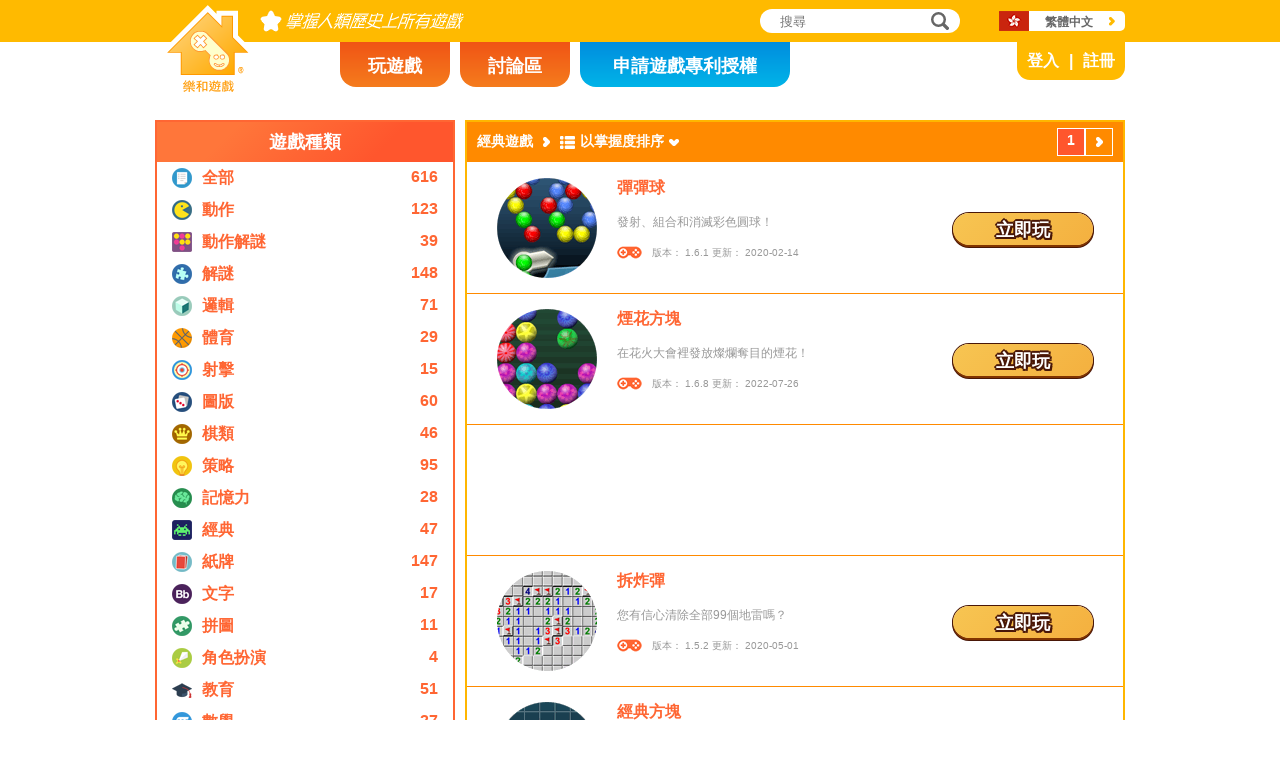

--- FILE ---
content_type: text/html; charset=utf8
request_url: https://www.novelgames.com/zh-HK/classic-games/sort-mastery-popularity/
body_size: 4539
content:
<!DOCTYPE html>
<html lang="zh-HK">
<head>
<meta charset="utf-8">
<meta name="robots" content="all" />
<title>經典遊戲 | 樂和遊戲</title>
<meta name="viewport" content="width=device-width, initial-scale=1" />
<meta property="og:title" content="經典遊戲 | 樂和遊戲" />
<meta property="og:type" content="website" />
<meta property="og:image" content="https://staticz.novelgames.com/style/default/logo.png" />
<meta property="og:url" content="https://www.novelgames.com/zh-HK/classic-games/sort-mastery-popularity/" />
<meta property="og:site_name" content="樂和遊戲" />
<meta property="og:description" content="快來玩我們的免費單人遊戲吧！種類包括動作、射擊、策略、解謎和更多。遊戲每月更新。" />
<meta property="fb:app_id" content="10365647342" />
<meta name="keywords" content="小型 flash 遊戲, flash 遊戲, 快閃遊戲, 小遊戲, 休閒遊戲, 小朋友遊戲, 小孩遊戲, 非暴力遊戲, online 遊戲, 線上遊戲, 免費遊戲, 電腦遊戲, 遊戲, 單人遊戲" />
<meta name="description" content="快來玩我們的免費單人遊戲吧！種類包括動作、射擊、策略、解謎和更多。遊戲每月更新。" />
<meta name="classification" content="Computer Multimedia" />
<meta name="rating" content="Safe For Kids" />
<meta name="copyright" content="2001 - 2026 Novel Games" />
<link rel="canonical" href="https://www.novelgames.com/zh-HK/classic-games/sort-mastery-popularity/"/>
<link rel="icon" type="image/vnd.microsoft.icon" sizes="64x64" href="/zh-HK/favicon.ico" />
<link rel="apple-touch-icon" type="image/png" sizes="180x180" href="/zh-HK/apple-touch-icon.png" />
<link rel="image_src" href="https://staticz.novelgames.com/style/default/logo.png" />
<link rel="stylesheet" media="(min-width:980px)" href="https://staticz.novelgames.com/style/default/common.25.css" type="text/css" />
<link rel="stylesheet" media="(min-width:980px)" href="https://staticz.novelgames.com/style/default/common_c.10.css" type="text/css" />
<link rel="stylesheet" media="(min-width:750px) and (max-width:979px)" href="https://staticz.novelgames.com/style/default/common750.9.css" type="text/css" />
<link rel="stylesheet" media="(min-width:750px) and (max-width:979px)" href="https://staticz.novelgames.com/style/default/common750_c.css" type="text/css" />
<link rel="stylesheet" media="(max-width:749px)" href="https://staticz.novelgames.com/style/default/common320.8.css" type="text/css" />
<link rel="stylesheet" media="(max-width:749px)" href="https://staticz.novelgames.com/style/default/common320_c.css" type="text/css" />
<link rel="stylesheet" media="(min-width:980px)" href="https://staticz.novelgames.com/style/default/categories.5.css" type="text/css" />
<link rel="stylesheet" media="(min-width:980px)" href="https://staticz.novelgames.com/style/default/gamelist.20.css" type="text/css" />
<link rel="stylesheet" media="(min-width:750px) and (max-width:979px)" href="https://staticz.novelgames.com/style/default/categories.5.css" type="text/css" />
<link rel="stylesheet" media="(min-width:750px) and (max-width:979px)" href="https://staticz.novelgames.com/style/default/gamelist750.8.css" type="text/css" />
<link rel="stylesheet" media="(max-width:749px)" href="https://staticz.novelgames.com/style/default/categories.5.css" type="text/css" />
<link rel="stylesheet" media="(max-width:749px)" href="https://staticz.novelgames.com/style/default/gamelist320.9.css" type="text/css" />
<link rel="alternate" type="application/rss+xml" title="掌握人類歷史上所有遊戲 | 樂和遊戲" href="https://www.novelgames.com/zh-HK/rss/" />
<link rel="alternate" hreflang="en" href="https://www.novelgames.com/en/classic-games/sort-mastery-popularity/" />
<link rel="alternate" hreflang="zh-HK" href="https://www.novelgames.com/zh-HK/classic-games/sort-mastery-popularity/" />
<link rel="alternate" hreflang="zh-TW" href="https://www.novelgames.com/zh-HK/classic-games/sort-mastery-popularity/" />
<link rel="alternate" hreflang="zh-MO" href="https://www.novelgames.com/zh-HK/classic-games/sort-mastery-popularity/" />
<link rel="alternate" hreflang="zh" href="https://www.novelgames.com/zh/classic-games/sort-mastery-popularity/" />
<link rel="alternate" hreflang="es" href="https://www.novelgames.com/es/classic-games/sort-mastery-popularity/" />
<link rel="alternate" hreflang="ja" href="https://www.novelgames.com/ja/classic-games/sort-mastery-popularity/" />
<link rel="alternate" hreflang="pt" href="https://www.novelgames.com/pt/classic-games/sort-mastery-popularity/" />
<link rel="alternate" hreflang="de" href="https://www.novelgames.com/de/classic-games/sort-mastery-popularity/" />
<link rel="alternate" hreflang="ar" href="https://www.novelgames.com/ar/classic-games/sort-mastery-popularity/" />
<link rel="alternate" hreflang="fr" href="https://www.novelgames.com/fr/classic-games/sort-mastery-popularity/" />
<link rel="alternate" hreflang="ru" href="https://www.novelgames.com/ru/classic-games/sort-mastery-popularity/" />
<link rel="alternate" hreflang="ko" href="https://www.novelgames.com/ko/classic-games/sort-mastery-popularity/" />
<link rel="alternate" hreflang="hi" href="https://www.novelgames.com/hi/classic-games/sort-mastery-popularity/" />
<script type="application/ld+json">
{
	"@context" : "http://schema.org",
	"@type" : "Organization",
	"url" : "https://www.novelgames.com",
	"logo" : "https://staticz.novelgames.com/logo.png",
	"contactPoint" : [{
		"@type" : "ContactPoint",
		"telephone" : "+852 27860761",
		"contactType" : "customer service"
	}],
	"sameAs" : [
		"https://www.facebook.com/novelgames",
		"https://www.instagram.com/novel_games",
		"https://twitter.com/Novel_Games",
		"https://www.linkedin.com/company/novel-games-limited"
	]
}
</script>
<script type="application/ld+json">
{
	"@context" : "http://schema.org",
	"@type" : "WebSite",
	"url" : "https://www.novelgames.com",
	"name" : "樂和遊戲",
	"potentialAction": {
		"@type": "SearchAction",
		"target": "https://www.novelgames.com/search/?s={search_term_string}",
		"query-input": "required name=search_term_string"
	}
}
</script>
<script type="application/ld+json">
{
	"@context" : "http://schema.org",
	"@type" : "BreadcrumbList",
	"itemListElement" : [
		{
			"@type" : "ListItem",
			"position" : 1,
			"item" : {
				"@id" : "https://www.novelgames.com",
				"name" : "樂和遊戲"
			}
		}
		,{
			"@type" : "ListItem",
			"position" : 2,
			"item" : {
				"@id" : "https://www.novelgames.com/zh-HK/games/",
				"name" : "\u5168\u90e8\u904a\u6232"			}
		}
		,{
			"@type" : "ListItem",
			"position" : 3,
			"item" : {
				"@id" : "https://www.novelgames.com/zh-HK/classic-games/sort-mastery-popularity/",
				"name" : "\u7d93\u5178\u904a\u6232"			}
		}
	]
}
</script>
<script type="text/JavaScript" src="https://et.novelgames.com/ads.js?adTagUrl=" defer></script>
<script type="text/JavaScript" src="https://et.novelgames.com/displayEt.js" data-language="zh-HK"  defer></script>
<script type="text/JavaScript" src="/zh-HK/javascript/common.js" defer></script>
<script type="text/JavaScript" src="/zh-HK/javascript/gamelist.js" defer></script>
<script type="text/JavaScript" src="/zh-HK/javascript/gameindexpage.js" defer></script>
<!-- Global site tag (gtag.js) - Google Analytics -->
<script async src="https://www.googletagmanager.com/gtag/js?id=G-ZVEKDV2CF7"></script>
<script>
	window.dataLayer = window.dataLayer || [];
	function gtag(){dataLayer.push(arguments);}
	gtag('js', new Date());

	gtag('config', 'G-ZVEKDV2CF7');
</script>
</head>
<body>
<header id="commonHeader">
	<a id="commonLogo" href="https://www.novelgames.com/zh-HK/" title="樂和遊戲">樂和遊戲</a>
	<div id="commonTagLine">掌握人類歷史上所有遊戲</div>
	<search>
		<input id="commonSearchInput" type="search" placeholder="搜尋"/>
		<a id="commonSearchButton" href="https://www.novelgames.com/zh-HK/search/" title="搜尋">搜尋</a>
	</search>
	<nav>
		<a id="commonTabGames" href="https://www.novelgames.com/zh-HK/games/" title="玩遊戲">玩遊戲</a>
		<a id="commonTabForums" href="https://www.novelgames.com/zh-HK/forums/" title="討論區">討論區</a>
		<a id="commonTabLicense" href="https://license.novelgames.com/" title="申請遊戲專利授權">申請遊戲專利授權</a>
	</nav>
	<div id="commonNotLoggedIn">
		<a id="commonLoginButton" href="https://account.novelgames.com/zh-HK/?redirect=https%3A%2F%2Fwww.novelgames.com%2Fzh-HK%2Fclassic-games%2Fsort-mastery-popularity%2F" title="登入">登入</a>
		<a id="commonRegisterButton" href="https://account.novelgames.com/zh-HK/register/?redirect=https%3A%2F%2Fwww.novelgames.com%2Fzh-HK%2Fclassic-games%2Fsort-mastery-popularity%2F" title="註冊">註冊</a>
	</div>
	<div id="commonLoggedIn">
		<a id="commonLoggedInPicture"></a>
		<a id="commonLoggedInName">Name</a>
		<div id="commonLoggedInStars">0 / 2735</div>
		<div id="commonLoggedInCoins">0</div>
		<a id="commonLoggedInNotificationsIcon" title="Notifications">通知</a>
		<div id="commonLoggedInNotificationsCount">99</div>
	</div>
	<div id="commonAccountPopup">
		<h2>你的戶口</h2>
		<a id="commonAccountSettingsButton" href="https://account.novelgames.com/zh-HK/?redirect=https%3A%2F%2Fwww.novelgames.com%2Fzh-HK%2Fclassic-games%2Fsort-mastery-popularity%2F">設定</a>
		<a id="commonAccountLogoutButton" href="https://account.novelgames.com/zh-HK/members/logout.php">登出</a>
		<div id="commonAccountLoadingIcon"></div>
	</div>
	<div id="commonNotificationsPopup">
		<h2>通知</h2>
		<div id="commonNotificationsNone">你沒有新的通知。</div>
		<div id="commonNotificationsList"></div>
	</div>
	<button type="button" id="commonLanguage" title="繁體中文">繁體中文</button>
	<div id="commonLanguagePopup">
		<h2>語言</h2>
		<a id="commonLanguageLink_e" href="https://www.novelgames.com/en/classic-games/sort-mastery-popularity/" title="English">English</a>
		<a id="commonLanguageLink_sc" href="https://www.novelgames.com/zh/classic-games/sort-mastery-popularity/" title="简体中文">简体中文</a>
		<a id="commonLanguageLink_s" href="https://www.novelgames.com/es/classic-games/sort-mastery-popularity/" title="Español">Español</a>
		<a id="commonLanguageLink_j" href="https://www.novelgames.com/ja/classic-games/sort-mastery-popularity/" title="日本語">日本語</a>
		<a id="commonLanguageLink_p" href="https://www.novelgames.com/pt/classic-games/sort-mastery-popularity/" title="Português">Português</a>
		<a id="commonLanguageLink_g" href="https://www.novelgames.com/de/classic-games/sort-mastery-popularity/" title="Deutsch">Deutsch</a>
		<a id="commonLanguageLink_a" href="https://www.novelgames.com/ar/classic-games/sort-mastery-popularity/" title="العربية">العربية</a>
		<a id="commonLanguageLink_f" href="https://www.novelgames.com/fr/classic-games/sort-mastery-popularity/" title="français">français</a>
		<a id="commonLanguageLink_r" href="https://www.novelgames.com/ru/classic-games/sort-mastery-popularity/" title="Русский">Русский</a>
		<a id="commonLanguageLink_k" href="https://www.novelgames.com/ko/classic-games/sort-mastery-popularity/" title="한국어">한국어</a>
		<a id="commonLanguageLink_i" href="https://www.novelgames.com/hi/classic-games/sort-mastery-popularity/" title="भारतीय">भारतीय</a>
	</div>
	<a id="commonMenuButton" title="功能表">功能表</a>
</header>
<main id="commonMain"><div id="gamelist">
	<section id="gamelistCategories">
		<h2>遊戲種類</h2>
		<nav id="gamelistCategoriesContent">
			<a class="gamelistCategory categoriesIconAll" href="/zh-HK/games/sort-mastery-popularity/" title="全部遊戲">
				<div class="gamelistCategoryName">全部</div>
				<div class="gamelistCategoryCount">616</div>
			</a>
			<a class="gamelistCategory categoriesIcon-action" href="/zh-HK/action-games/sort-mastery-popularity/" title="動作遊戲">
				<div class="gamelistCategoryName">動作</div>
				<div class="gamelistCategoryCount">123</div>
			</a>
			<a class="gamelistCategory categoriesIcon-action-puzzle" href="/zh-HK/action-puzzle-games/sort-mastery-popularity/" title="動作解謎遊戲">
				<div class="gamelistCategoryName">動作解謎</div>
				<div class="gamelistCategoryCount">39</div>
			</a>
			<a class="gamelistCategory categoriesIcon-puzzle" href="/zh-HK/puzzle-games/sort-mastery-popularity/" title="解謎遊戲">
				<div class="gamelistCategoryName">解謎</div>
				<div class="gamelistCategoryCount">148</div>
			</a>
			<a class="gamelistCategory categoriesIcon-logic" href="/zh-HK/logic-games/sort-mastery-popularity/" title="邏輯遊戲">
				<div class="gamelistCategoryName">邏輯</div>
				<div class="gamelistCategoryCount">71</div>
			</a>
			<a class="gamelistCategory categoriesIcon-sports" href="/zh-HK/sports-games/sort-mastery-popularity/" title="體育遊戲">
				<div class="gamelistCategoryName">體育</div>
				<div class="gamelistCategoryCount">29</div>
			</a>
			<a class="gamelistCategory categoriesIcon-shooting" href="/zh-HK/shooting-games/sort-mastery-popularity/" title="射擊遊戲">
				<div class="gamelistCategoryName">射擊</div>
				<div class="gamelistCategoryCount">15</div>
			</a>
			<a class="gamelistCategory categoriesIcon-board" href="/zh-HK/board-games/sort-mastery-popularity/" title="圖版遊戲">
				<div class="gamelistCategoryName">圖版</div>
				<div class="gamelistCategoryCount">60</div>
			</a>
			<a class="gamelistCategory categoriesIcon-abstract-strategy" href="/zh-HK/abstract-strategy-games/sort-mastery-popularity/" title="棋類遊戲">
				<div class="gamelistCategoryName">棋類</div>
				<div class="gamelistCategoryCount">46</div>
			</a>
			<a class="gamelistCategory categoriesIcon-strategy" href="/zh-HK/strategy-games/sort-mastery-popularity/" title="策略遊戲">
				<div class="gamelistCategoryName">策略</div>
				<div class="gamelistCategoryCount">95</div>
			</a>
			<a class="gamelistCategory categoriesIcon-memory" href="/zh-HK/memory-games/sort-mastery-popularity/" title="記憶力遊戲">
				<div class="gamelistCategoryName">記憶力</div>
				<div class="gamelistCategoryCount">28</div>
			</a>
			<a class="gamelistCategory categoriesIcon-classic" href="/zh-HK/classic-games/sort-mastery-popularity/" title="經典遊戲">
				<div class="gamelistCategoryName">經典</div>
				<div class="gamelistCategoryCount">47</div>
			</a>
			<a class="gamelistCategory categoriesIcon-card" href="/zh-HK/card-games/sort-mastery-popularity/" title="紙牌遊戲">
				<div class="gamelistCategoryName">紙牌</div>
				<div class="gamelistCategoryCount">147</div>
			</a>
			<a class="gamelistCategory categoriesIcon-word" href="/zh-HK/word-games/sort-mastery-popularity/" title="文字遊戲">
				<div class="gamelistCategoryName">文字</div>
				<div class="gamelistCategoryCount">17</div>
			</a>
			<a class="gamelistCategory categoriesIcon-picture-puzzle" href="/zh-HK/picture-puzzle-games/sort-mastery-popularity/" title="拼圖遊戲">
				<div class="gamelistCategoryName">拼圖</div>
				<div class="gamelistCategoryCount">11</div>
			</a>
			<a class="gamelistCategory categoriesIcon-role-playing" href="/zh-HK/role-playing-games/sort-mastery-popularity/" title="角色扮演遊戲">
				<div class="gamelistCategoryName">角色扮演</div>
				<div class="gamelistCategoryCount">4</div>
			</a>
			<a class="gamelistCategory categoriesIcon-educational" href="/zh-HK/educational-games/sort-mastery-popularity/" title="教育遊戲">
				<div class="gamelistCategoryName">教育</div>
				<div class="gamelistCategoryCount">51</div>
			</a>
			<a class="gamelistCategory categoriesIcon-math" href="/zh-HK/math-games/sort-mastery-popularity/" title="數學遊戲">
				<div class="gamelistCategoryName">數學</div>
				<div class="gamelistCategoryCount">27</div>
			</a>
			<a class="gamelistCategory categoriesIcon-music" href="/zh-HK/music-games/sort-mastery-popularity/" title="音樂遊戲">
				<div class="gamelistCategoryName">音樂</div>
				<div class="gamelistCategoryCount">3</div>
			</a>
			<a class="gamelistCategory categoriesIcon-design" href="/zh-HK/design-games/sort-mastery-popularity/" title="設計遊戲">
				<div class="gamelistCategoryName">設計</div>
				<div class="gamelistCategoryCount">3</div>
			</a>
			<a class="gamelistCategory categoriesIcon-maze" href="/zh-HK/maze-games/sort-mastery-popularity/" title="謎宮遊戲">
				<div class="gamelistCategoryName">謎宮</div>
				<div class="gamelistCategoryCount">8</div>
			</a>
			<a class="gamelistCategory categoriesIcon-eyesight" href="/zh-HK/eyesight-games/sort-mastery-popularity/" title="眼力遊戲">
				<div class="gamelistCategoryName">眼力</div>
				<div class="gamelistCategoryCount">10</div>
			</a>
			<a class="gamelistCategory categoriesIcon-sudoku" href="/zh-HK/sudoku-games/sort-mastery-popularity/" title="數獨遊戲">
				<div class="gamelistCategoryName">數獨</div>
				<div class="gamelistCategoryCount">15</div>
			</a>
			<a class="gamelistCategory categoriesIcon-quiz" href="/zh-HK/quiz-games/sort-mastery-popularity/" title="問答遊戲">
				<div class="gamelistCategoryName">問答</div>
				<div class="gamelistCategoryCount">7</div>
			</a>
			<a class="gamelistCategory categoriesIcon-typing" href="/zh-HK/typing-games/sort-mastery-popularity/" title="打字遊戲">
				<div class="gamelistCategoryName">打字</div>
				<div class="gamelistCategoryCount">4</div>
			</a>
			<a class="gamelistCategory categoriesIcon-driving" href="/zh-HK/driving-games/sort-mastery-popularity/" title="駕駛遊戲">
				<div class="gamelistCategoryName">駕駛</div>
				<div class="gamelistCategoryCount">6</div>
			</a>
			<a class="gamelistCategory categoriesIcon-casino" href="/zh-HK/casino-games/sort-mastery-popularity/" title="賭博遊戲">
				<div class="gamelistCategoryName">賭博</div>
				<div class="gamelistCategoryCount">4</div>
			</a>
			<a class="gamelistCategory categoriesIconSpGames" href="/zh-HK/single-player-games/sort-mastery-popularity/" title="單人遊戲">
				<div class="gamelistCategoryName">單人</div>
				<div class="gamelistCategoryCount">547</div>
			</a>
			<a class="gamelistCategory categoriesIconMpGames" href="/zh-HK/multi-player-games/sort-mastery-popularity/" title="多人遊戲">
				<div class="gamelistCategoryName">多人</div>
				<div class="gamelistCategoryCount">69</div>
			</a>
		</nav>
	</section>
	<span class="commonEt gamelistEtBottomLeftHolder" data-et-slot-name="gameListBottomLeft"></span>
	<ins class="commonEt gamelistEtBottomLeft750Holder" data-et-slot-name="gameListBottomLeft750"></ins>
	<div id="gamelistGames">
		<h2>經典遊戲</h2>
		<a id="gamelistSort">以掌握度排序</a>
		<div id="gamelistSortPopup">
			<a href="https://www.novelgames.com/zh-HK/classic-games/">以日期排序</a>
			<a href="https://www.novelgames.com/zh-HK/classic-games/sort-popularity/">以受歡迎程度排序</a>
			<a href="https://www.novelgames.com/zh-HK/classic-games/sort-name/">以名字排序</a>
			<div class="gamelistSortPopup_selected">以掌握度排序</div>
			<a href="https://www.novelgames.com/zh-HK/classic-games/sort-mastered/">以最多人掌握排序</a>
		</div>
		<div id="gamelistPagesTop">
			<a class="commonPreviousPageNoText" href="https://www.novelgames.com/zh-HK/classic-games/sort-mastery-popularity/" title="上一頁"  style="display:none">上一頁</a>
				<div class="commonPage_active">1</div>
				<a class="commonNextPageNoText" href="https://www.novelgames.com/zh-HK/classic-games/sort-mastery-popularity/page-2/" title="下一頁" >下一頁</a>
		</div>
			<div id="gamelistGamesContents">
				<section class="gamelistGame commonTemplate">
					<a class="gamelistGameIcon" href="" title=""><img src="" width="100" height="100" alt="" /></a>
					<h2 class="gamelistGameName"><a href="" title=""></a></h2>
					<div class="gamelistGameDescriptions"></div>
					<div id="commonGameVersion_" class="commonGameVersion">版本： #[VERSION] 更新： #[DATE]</div>
					<div id="commonMasteryLevel_" class="commonMasteryLevel">你的掌握度:</div>
					<div id="commonOnlinePlayersText_" class="commonOnlinePlayersText">在線玩家： ?</div>
					<a class="commonPlayNowButton" href="" title="立即玩">立即玩</a>
					<div class="commonNewIcon">全新</div>
					<div class="commonUpdatedIcon">新版</div>
				</section>
				<div class="commonEt gamelistGame commonTemplate gamelistEtInFeed" data-et-slot-name="gameListInFeed"></div>
				<div class="commonEt gamelistGame commonTemplate gamelistEtInFeed750" data-et-slot-name="gameListInFeed750"></div>
				<div class="commonEt gamelistGame commonTemplate gamelistEtInFeed320" data-et-slot-name="gameListInFeed320"></div>
		</div>
		<div id="gamelistLoading" style="display:block"></div>
		<div id="gamelistBottom">
		<div id="gamelistPagesBottom">
			<a class="commonPreviousPage" href="https://www.novelgames.com/zh-HK/classic-games/sort-mastery-popularity/" title="上一頁"  style="display:none">上一頁</a>
				<div class="commonPage_active">1</div>
				<a class="commonPage" href="https://www.novelgames.com/zh-HK/classic-games/sort-mastery-popularity/page-2/" title="2">2</a>
				<a class="commonPage" href="https://www.novelgames.com/zh-HK/classic-games/sort-mastery-popularity/page-3/" title="3">3</a>
				<div class="commonPage_dots">...</div>
				<a class="commonPage" href="https://www.novelgames.com/zh-HK/classic-games/sort-mastery-popularity/page-6/" title="6">6</a>
				<a class="commonPage commonTemplate" href="https://www.novelgames.com/zh-HK/classic-games/sort-mastery-popularity/page-99/" title="99">99</a>
				<div class="commonPage_active commonTemplate">99</div>
				<div class="commonPage_dots commonTemplate">...</div>
				<a class="commonNextPage" href="https://www.novelgames.com/zh-HK/classic-games/sort-mastery-popularity/page-2/" title="下一頁" >下一頁</a>
		</div>
			</div>
	</div></div>
</main>
<footer id="commonFooter">
	<a id="commonFooterFacebookIcon" href="https://www.facebook.com/novelgames" title="Facebook">Facebook</a>
	<a id="commonFooterInstagramIcon" href="https://www.instagram.com/novel_games" title="Instagram">Instagram</a>
	<a id="commonFooterTwitterIcon" href="https://twitter.com/Novel_Games" title="Twitter">Twitter</a>
	<a id="commonFooterLinkedInIcon" href="https://www.linkedin.com/company/novel-games-limited" title="LinkedIn">LinkedIn</a>
	<a id="commonFooterRSSIcon" href="https://www.novelgames.com/zh-HK/rss/" title="RSS">RSS</a>

	<nav id="commonFooterLinks">
		<a href="https://www.novelgames.com/zh-HK/suggestagame/" >遊戲提議</a><a
		href="https://www.novelgames.com/zh-HK/contactus/">聯絡我們</a><a
		href="https://www.novelgames.com/zh-HK/adreports/" >檢舉不當廣告</a><a
		href="https://www.novelgames.com/zh-HK/sitemap/">網站地圖</a><a
		href="https://www.novelgames.com/zh-HK/pressreleases/">新聞稿</a><a
		href="https://www.novelgames.com/zh-HK/aboutus/" >關於我們</a><a
		href="https://www.novelgames.com/zh-HK/career/" >就業機會</a><a
		href="https://www.novelgames.com/zh-HK/privacystatement/">私隱政策</a>
	</nav>
	
	<div id="commonCopyright">版權所有 &copy; 2001 - 2026 樂和遊戲有限公司。保留所有權利。</div>
	<div id="commonTrademark">所有提及到的商標均由它們的持有人擁有。</div>
</footer>
</body>
</html>

--- FILE ---
content_type: text/html; charset=utf-8
request_url: https://www.google.com/recaptcha/api2/aframe
body_size: 270
content:
<!DOCTYPE HTML><html><head><meta http-equiv="content-type" content="text/html; charset=UTF-8"></head><body><script nonce="nxMEw-CTFBzaZZWl4qICKQ">/** Anti-fraud and anti-abuse applications only. See google.com/recaptcha */ try{var clients={'sodar':'https://pagead2.googlesyndication.com/pagead/sodar?'};window.addEventListener("message",function(a){try{if(a.source===window.parent){var b=JSON.parse(a.data);var c=clients[b['id']];if(c){var d=document.createElement('img');d.src=c+b['params']+'&rc='+(localStorage.getItem("rc::a")?sessionStorage.getItem("rc::b"):"");window.document.body.appendChild(d);sessionStorage.setItem("rc::e",parseInt(sessionStorage.getItem("rc::e")||0)+1);localStorage.setItem("rc::h",'1768604831648');}}}catch(b){}});window.parent.postMessage("_grecaptcha_ready", "*");}catch(b){}</script></body></html>

--- FILE ---
content_type: text/css;charset=UTF-8
request_url: https://staticz.novelgames.com/style/default/common.25.css
body_size: 3699
content:
html {
	width:100%;
	height:100%;
}
body {
	width:100%;
	height:100%;
	margin:0px;
	font-family: "Open Sans", "Arial", "Helvetica", "sans-serif";
	font-size: 12px;
	color: #999999;
	background: #FFFFFF;
}
a {
	color:#FF6633;
	text-decoration:none;
}
a:hover {
	text-decoration:underline;
}

.commonPlayNowButton {
	display:block;
	font-size:18px;
	font-weight:bold;
	color:white;
	text-shadow:
		-1.5px -1.5px 0px #491708, 
		0px -2px 0px #491708, 
		1.5px -1.5px 0px #491708, 
		2px 0px 0px #491708, 
		1.5px 1.5px 0px #491708, 
		0px 2px 0px #491708, 
		-1.5px 1.5px 0px #491708,
		-2px 0px 0px #491708;
	text-align:center;
	width:140px;
	height:27px;
	padding-top:5px;
	background:linear-gradient(135deg, #F7C552, #F4B03F);
	border-radius:16px;
	box-shadow:0px 2px 0px #813400, 0px 0px 0px 1px #491708, 0px 2px 0px 1px #491708;
}
.commonPlayNowButton:hover {
	text-decoration:none;
}

.commonNewIcon,
.commonUpdatedIcon {
	display:inline-block;
	height:16px;
	padding:1px 5px;
	font-size:12px;
	font-weight:bold;
	color:white;
	border-radius:4px;
}
.commonNewIcon {
	background-color:#ff5b28;
}
.commonUpdatedIcon {
	background-color:#3FD60B;
}

.commonPreviousPage,
.commonNextPage,
.commonPreviousPageNoText,
.commonNextPageNoText,
.commonPage,
.commonPage_dots,
.commonPage_active {
	display:table-cell;
	text-align:center;
	vertical-align:middle;
	font-size:14px;
	font-weight:bold;
	color:#FFFFFF;
	padding:3px;
	min-width:20px;
	height:20px;
	border:1px solid white;
}
.commonPage_active {
	background-color:#FF562D;
}
.commonPreviousPage:hover,
.commonNextPage:hover,
.commonPreviousPageNoText:hover,
.commonNextPageNoText:hover,
.commonPage:hover {
	background-color:#FFC000;
	text-decoration:none;
}
.commonPreviousPage,
.commonPreviousPageNoText {
	padding:3px 10px 3px 22px;
	background-image:url([data-uri]);
	background-repeat:no-repeat;
	background-position:10px center;
}
.commonNextPage,
.commonNextPageNoText {
	padding:3px 22px 3px 10px;
	background-image:url([data-uri]);
	background-repeat:no-repeat;
	background-position:right 10px center;
}
.commonPreviousPageNoText,
.commonNextPageNoText {
	padding:3px;
	width:20px;
	max-width:20px;
	background-position:center;
	overflow:hidden;
	color:rgba(0,0,0,0);
}

.commonMasteryLevel {
	display:none;
	background-image:linear-gradient(white,white),url(common.webp),url(common.webp),url(common.webp),url(common.webp),url(common.webp);
	background-repeat:no-repeat,no-repeat,no-repeat,no-repeat,no-repeat,no-repeat;
	background-position:0px -21px, left -1px bottom -1px, left 20px bottom -1px, left 41px bottom -1px, left 62px bottom -1px, left 83px bottom -1px;
}
.commonMasteryLevel_1 {
	background-position:0px -21px, left -1px bottom -23px, left 20px bottom -1px, left 41px bottom -1px, left 62px bottom -1px, left 83px bottom -1px;
}
.commonMasteryLevel_2 {
	background-position:0px -21px, left -1px bottom -23px, left 20px bottom -23px, left 41px bottom -1px, left 62px bottom -1px, left 83px bottom -1px;
}
.commonMasteryLevel_3 {
	background-position:0px -21px, left -1px bottom -23px, left 20px bottom -23px, left 41px bottom -23px, left 62px bottom -1px, left 83px bottom -1px;
}
.commonMasteryLevel_4 {
	background-position:0px -21px, left -1px bottom -23px, left 20px bottom -23px, left 41px bottom -23px, left 62px bottom -23px, left 83px bottom -1px;
}
.commonMasteryLevel_5 {
	background-position:0px -21px, left -1px bottom -23px, left 20px bottom -23px, left 41px bottom -23px, left 62px bottom -23px, left 83px bottom -23px;
}

.commonGameVersion {
	display:none;
}

.commonTemplate {
	display:none;
}


#commonHeader {
	width:100%;
	height:42px;
	background:#FFBA00;
	margin-bottom:68px;
}
#commonLogo {
	position:absolute;
	display:block;
	top:5px;
	left:calc(50% - 485px);
	width:80px;
	height:12px;
	padding:75px 13px 0px;
	overflow:hidden;
	background-repeat:no-repeat, no-repeat, no-repeat;
	background-position:12px 74px, 0px 75px, -1px -1px;
	background-clip:content-box, padding-box, padding-box;
	color:rgba(0,0,0,0);
}
#commonTagLine {
	position:absolute;
	top:10px;
	left:calc(50% - 380px);
}
#commonSearchInput {
	position:absolute;
	top:9px;
	left:calc(50% + 120px);
	padding:0px 30px 0px 20px;
	width:200px;
	height:24px;
	border:none;
	border-top-left-radius:12px;
	border-top-right-radius:12px;
	border-bottom-left-radius:12px;
	border-bottom-right-radius:12px;
}
#commonSearchButton {
	position:absolute;
	top:9px;
	left:calc(50% + 290px);
	display:block;
	width:19px;
	height:19px;
	padding:3px 10px 2px 1px;
	background:url([data-uri]) no-repeat 1px 3px;
	overflow:hidden;
	color:rgba(0,0,0,0);
}
#commonTabGames,
#commonTabForums,
#commonTabLicense {
	display:block;
	height:45px;
	color:#FFFFFF;
	font-size:18px;
	font-weight:bold;
	text-align:center;
	text-decoration:none;
	border-bottom-left-radius:16px;
	border-bottom-right-radius:16px;
}
#commonTabGames,
#commonTabForums {
	background:linear-gradient(to bottom, #F05415, #F57C1D);
}
#commonTabLicense {
	background:linear-gradient(to bottom, #008DDE, #00B4E8);
}
#commonTabGames:hover,
#commonTabForums:hover,
#commonTabLicense:hover,
#commonLoginButton:hover,
#commonRegisterButton:hover {
	text-decoration:none;
}
#commonNotLoggedIn {
	position:absolute;
	right:calc(50% - 485px);
	top:42px;
	display:none;
}
#commonLoginButton {
	display:inline-block;
	height:20px;
	padding:9px 10px;
	background:#FFBA00;
	color:#FFFFFF;
	font-size:16px;
	font-weight:bold;
	text-align:center;
	text-decoration:none;
	border-bottom-left-radius:13px;
}
#commonRegisterButton {
	display:inline-block;
	height:20px;
	padding:9px 10px 9px 0px;
	background:#FFBA00;
	color:#FFFFFF;
	font-size:16px;
	font-weight:bold;
	text-align:center;
	text-decoration:none;
	border-bottom-right-radius:13px;
}
#commonRegisterButton::before {
	content:'|';
	margin-right:10px;
}
#commonLoggedIn {
	position:absolute;
	right:calc(50% - 485px);
	top:52px;
	display:none;
}
#commonLoggedInPicture {
	display:block;
	width:50px;
	height:50px;
	cursor:pointer;
}
#commonLoggedInPicture > img {
	width:50px;
	height:50px;
	object-fit:contain;
}
#commonLoggedInName {
	position:absolute;
	display:inline-block;
	max-width:110px;
	max-height:20px;
	overflow:hidden;
	font-size:16px;
	font-weight:bold;
	color:#999999;
	margin:-50px 0px 0px 60px;
	cursor:pointer;
}
#commonLoggedInPicture:hover + #commonLoggedInName,
#commonLoggedInName:hover {
	text-decoration:underline;
}
#commonLoggedInStars {
	display:block;
	font-size:16px;
	font-weight:bold;
	color:#FB8200;
	height:19px;
	padding:2px 0px 0px 26px;
	background-image:url(common.webp);
	background-repeat:no-repeat;
	background-position: left -1px bottom -23px;
	margin:-27px 0px 0px 60px;
}
#commonLoggedInCoins {
	display:block;
	font-size:14px;
	font-weight:bold;
	color:#FB8200;
	height:19px;
	padding:1px 0px 0px 26px;
	background-image:url(common.webp);
	background-repeat:no-repeat;
	background-position: -1px -264px;
	margin-left:60px;
}
#commonLoggedInNotificationsIcon {
	display:block;
	width:22px;
	height:0px;
	padding-top:25px;
	overflow:hidden;
	background:url(common.webp) no-repeat -44px -180px;
	margin:-50px 0px 0px 170px;
	cursor:pointer;
}
#commonLoggedInNotificationsCount {
	display:block;
	width:16px;
	height:15px;
	padding-top:1px;
	font-size:10px;
	font-weight:bold;
	color:#FFFFFF;
	text-align:center;
	background:radial-gradient(#eb3131 8px, rgba(0,0,0,0) 8px);
	margin:-27px 0px 0px 185px;
	cursor:pointer;
	visibility:hidden;
}
#commonAccountPopup,
#commonNotificationsPopup {
	position:absolute;
	border:2px solid #ffba00;
	border-radius:5px;
	background-color:#FFFFFF;
	box-shadow:2px 2px 5px rgba(0,0,0,0.4);
	z-index:99;
	visibility:hidden;
}
#commonAccountPopup {
	left:calc(50% + 215px);
	top:100px;
	min-width:140px;
}
#commonAccountPopup > h2,
#commonNotificationsPopup > h2 {
	margin:-12px 0px 0px 0px;
	padding:9px 20px;
	color:#FFFFFF;
	font-weight:bold;
	font-size:16px;
	text-align:center;
	text-shadow:
		-1.5px -1.5px 0px #491708, 
		0px -2px 0px #491708, 
		1.5px -1.5px 0px #491708, 
		2px 0px 0px #491708, 
		1.5px 1.5px 0px #491708, 
		0px 2px 0px #491708, 
		-1.5px 1.5px 0px #491708,
		-2px 0px 0px #491708;
	background-image:
		linear-gradient(#ffba00, #ffba00),
		url([data-uri]);
	background-repeat:no-repeat, no-repeat;
	background-clip:padding-box, border-box;
	border-top:12px solid rgba(0,0,0,0);
}
#commonAccountPopup > h2 {
	background-position:0px 0px, 85px -12px;
}
#commonAccountSettingsButton,
#commonAccountLogoutButton {
	display:block;
	width:79px;
	height:18px;
	padding:3px 0px 0px 21px;
	text-align:center;
	color:#FFFFFF;
	font-weight:bold;
	font-size:16px;
	text-shadow:
		-0.7px -0.7px 0px #491708, 
		0px -1px 0px #491708, 
		0.7px -0.7px 0px #491708, 
		1px 0px 0px #491708, 
		0.7px 0.7px 0px #491708, 
		0px 1px 0px #491708, 
		-0.7px 0.7px 0px #491708,
		-1px 0px 0px #491708;
	background-origin:border-box, padding-box, border-box;
	background-clip:border-box, padding-box, border-box;
	background-repeat:no-repeat, no-repeat, no-repeat;
	border-radius:12px;
	border-left:10px solid rgba(0,0,0,0);
	border-right:10px solid rgba(0,0,0,0);
	border-top:2px solid rgba(0,0,0,0);
	border-bottom:2px solid rgba(0,0,0,0);
	box-shadow: 0px 2px #813400, 0px 0px 0px 1px #491708, 0px 2px 0px 1px #491708;
	cursor:pointer;
}
#commonAccountSettingsButton {
	background-image:linear-gradient(135deg, #FFC500 -2px, #FFAF00 78px),url(common.webp),linear-gradient(135deg, #FFC500 20px, #FFAF00 80px);
	background-position:31px 0px, -1px -184px, 0px 0px;
	margin:15px auto 0px;
}
#commonAccountLogoutButton {
	background-image:linear-gradient(135deg, #ed7534 -2px, #e65529 78px),url(common.webp),linear-gradient(135deg, #ed7534 20px, #e65529 80px);
	background-position:31px 0px, -23px -184px, 0px 0px;
	margin:10px auto 15px;
}
#commonAccountSettingsButton:hover,
#commonAccountLogoutButton:hover {
	text-decoration:none;
}
#commonAccountLoadingIcon {
	display:none;
	width:32px;
	height:32px;
	background:url(loading.gif) no-repeat;
	margin:20px auto;
}
#commonNotificationsPopup {
	right:calc(50% - 485px);
	top:95px;
	width:220px;
}
#commonNotificationsPopup > h2 {
	background-position:0px 0px, calc(100% - 15px) -12px;
}
#commonNotificationsNone {
	width:180px;
	padding:20px;
	text-align:center;
}
#commonNotificationsList {
	padding:0px 10px;
	max-height:400px;
	overflow-y:auto;
}
.commonNotificationsItem_read,
.commonNotificationsItem_unread {
	display:block;
	padding:5px;
	border-top:1px solid #999999;
}
.commonNotificationsItem_read:first-child,
.commonNotificationsItem_unread:first-child{
	border-top:none;
}
.commonNotificationsItem_read::before,
.commonNotificationsItem_unread::before {
	display:block;
	content:" ";
	width:20px;
	height:19px;
	background-image:url(common.webp);
	background-repeat:no-repeat;
	margin-bottom:-19px;
}
.commonNotificationsItem_read::before {
	background-position:-94px -77px;
	cursor:pointer;
}
.commonNotificationsItem_unread::before {
	background-position:-94px -97px;
	margin-top:6px;
	margin-bottom:-25px;
	cursor:pointer;
}
.commonNotificationsItemText {
	margin-left:30px;
	cursor:pointer;
	overflow:hidden;
}
.commonNotificationsItemDate {
	margin:5px 0px 0px 30px;
	font-size:10px;
}
.commonNotificationsItemLink {
	display:block;
	margin:10px 0px 0px 30px;
}
#commonLanguage {
	all:unset;
	position:absolute;
	right:calc(50% - 485px);
	top:11px;
	display:block;
	width:80px;
	height:18px;
	background-image:url([data-uri]), linear-gradient(white,white), url(common.webp);
 	background-repeat:no-repeat, no-repeat, no-repeat;
	background-position:110px 6px, 30px 0px, -1px -77px;
	text-align:center;
	padding:2px 16px 0px 30px;
	border-top-right-radius:5px;
	border-bottom-right-radius:5px;
	color:#666666;
	font-weight:bold;
	cursor:pointer;
}
#commonLanguage:hover {
	text-decoration:none;
}
#commonLanguagePopup {
	position:absolute;
	right:calc(50% - 485px);
	top:40px;
	border:2px solid #F26518;
	border-radius:5px;
	background-color:#F26518;
	z-index:99;
	box-shadow:2px 2px 5px rgba(0,0,0,0.4);
	visibility:hidden;
}
#commonLanguagePopup > h2 {
	margin:-12px 0px 0px 0px;
	padding:9px 0px;
	color:#FFFFFF;
	font-weight:bold;
	font-size:16px;
	text-align:center;
	text-shadow:
		-1.5px -1.5px 0px #491708, 
		0px -2px 0px #491708, 
		1.5px -1.5px 0px #491708, 
		2px 0px 0px #491708, 
		1.5px 1.5px 0px #491708, 
		0px 2px 0px #491708, 
		-1.5px 1.5px 0px #491708,
		-2px 0px 0px #491708;
	background:url([data-uri]) no-repeat 85px 0px border-box;
	border-top:12px solid rgba(0,0,0,0);
}
#commonLanguagePopup > a {
	display:block;
	width:100px;
	height:16px;
	padding:2px 0px 2px 30px;
	border-top:5px solid white;
	border-bottom:5px solid white;
	border-left:8px solid white;
	border-right:8px solid white;
	background-color:white;
	background-image:linear-gradient(white,white), url(common.webp);
 	background-repeat:no-repeat, no-repeat;
	background-clip:padding-box, border-box;
	background-position:30px 0px, -1px -77px;
	color:#666666;
	font-size:14px;
	font-weight:bold;
	text-align:center;
	margin-top:1px;
}
#commonLanguagePopup > a:last-of-type {
	border-bottom-left-radius:3px;
	border-bottom-right-radius:3px;
}
#commonLanguagePopup > a:hover {
	text-decoration:none;
	background-image:linear-gradient(#F4F3F0,#F4F3F0), url(common.webp);
	border-color:#F4F3F0;
}
#commonLanguagePopup > #commonLanguageLink_e {
	background-position:30px 0px, -1px -77px;
}
#commonLanguagePopup > #commonLanguageLink_c {
	background-position:30px 0px, -32px -77px;
}
#commonLanguagePopup > #commonLanguageLink_sc {
	background-position:30px 0px, -63px -77px;
}
#commonLanguagePopup > #commonLanguageLink_s {
	background-position:30px 0px, -1px -98px;
}
#commonLanguagePopup > #commonLanguageLink_j {
	background-position:30px 0px, -32px -98px;
}
#commonLanguagePopup > #commonLanguageLink_p {
	background-position:30px 0px, -63px -98px;
}
#commonLanguagePopup > #commonLanguageLink_g {
	background-position:30px 0px, -1px -119px;
}
#commonLanguagePopup > #commonLanguageLink_a {
	background-position:30px 0px, -32px -119px;
}
#commonLanguagePopup > #commonLanguageLink_f {
	background-position:30px 0px, -63px -119px;
}
#commonLanguagePopup > #commonLanguageLink_r {
	background-position:30px 0px, -1px -140px;
}
#commonLanguagePopup > #commonLanguageLink_k {
	background-position:30px 0px, -32px -140px;
}
#commonLanguagePopup > #commonLanguageLink_i {
	background-position:30px 0px, -63px -140px;
}
#commonMenuButton,
#commonMenu {
	display:none;
}

#commonFooter {
	position:relative;
	width:100%;
	height:90px;
	padding-top:70px;
	background:linear-gradient(#FFAB00,#FFAB00) no-repeat 0px -112px;
	background-color:#F4F3F0;
	overflow:hidden;
}
#commonFooterFacebookIcon {
	position:absolute;
	left:calc(50% - 485px);
	top:8px;
	display:block;
	width:11px;
	height:22px;
	padding:5px 10px 5px 11px;
	background-image:
		url(common.webp),
		radial-gradient(#3B5998 16px, rgba(59,89,152,0) 16px);
	background-position:-1px -161px, 0px 0px;
	background-origin:content-box, padding-box;
	background-clip:content-box, padding-box;
	background-repeat:no-repeat, no-repeat;
	overflow:hidden;
	color:rgba(0,0,0,0);
}
#commonFooterInstagramIcon {
	position:absolute;
	left:calc(50% - 443px);
	top:8px;
	display:block;
	width:20px;
	height:20px;
	padding:6px;
	background-image:
		url(common.webp),
		radial-gradient(#FE0075 16px, rgba(254,0,165,0) 16px);
	background-position:-94px -111px, 0px 0px;
	background-origin:content-box, padding-box;
	background-clip:content-box, padding-box;
	background-repeat:no-repeat, no-repeat;
	overflow:hidden;
	color:rgba(0,0,0,0);
}
#commonFooterTwitterIcon {
	position:absolute;
	left:calc(50% - 401px);
	top:8px;
	display:block;
	width:17px;
	height:15px;
	padding:9px 7px 8px 8px;
	background-image:
		url(common.webp),
		radial-gradient(#00ACED 16px, rgba(0,172,237,0) 16px);
	background-position:-1px -248px, 0px 0px;
	background-origin:content-box, padding-box;
	background-clip:content-box, padding-box;
	background-repeat:no-repeat, no-repeat;
	overflow:hidden;
	color:rgba(0,0,0,0);
}
#commonFooterLinkedInIcon {
	position:absolute;
	left:calc(50% - 359px);
	top:8px;
	display:block;
	width:18px;
	height:16px;
	padding:8px 7px 8px 7px;
	background-image:
		url(common.webp),
		radial-gradient(#007FB1 16px, rgba(0,127,177,0) 16px);
	background-position:-34px -161px, 0px 0px;
	background-origin:content-box, padding-box;
	background-clip:content-box, padding-box;
	background-repeat:no-repeat, no-repeat;
	overflow:hidden;
	color:rgba(0,0,0,0);
}
#commonFooterRSSIcon {
	position:absolute;
	left:calc(50% - 317px);
	top:8px;
	display:block;
	width:17px;
	height:18px;
	padding:7px 7px 7px 8px;
	background-image:
		url(common.webp),
		radial-gradient(#FF6600 16px, rgba(255,102,0,0) 16px);
	background-position:-53px -161px, 0px 0px;
	background-origin:content-box, padding-box;
	background-clip:content-box, padding-box;
	background-repeat:no-repeat, no-repeat;
	overflow:hidden;
	color:rgba(0,0,0,0);
}
#commonFooterLinks {
	width:100%;
	text-align:center;
}
#commonFooterLinks > a {
	display:inline-block;
	color:#7A7A7A;
	font-size:14px;
	padding:1px 5px;
	border-left:1px solid #7A7A7A;
	border-right:1px solid #7A7A7A;
	white-space:nowrap;
	margin-left:-1px;
}
#commonFooterLinks > a:hover {
	color:#f26518;
	text-decoration:underline;
}
#commonCopyright {
	margin-top:30px;
	font-size:10px;
	color:#7A7A7A;
	text-align:center;
}
#commonTrademark {
	font-size:10px;
	color:#7A7A7A;
	text-align:center;
}

#commonMain {
	padding:10px 0px;
	min-height:calc(100% - 290px);
}

--- FILE ---
content_type: text/css;charset=UTF-8
request_url: https://staticz.novelgames.com/style/default/categories.5.css
body_size: 861
content:
.categoriesIconAll,
.categoriesIconSpGames,
.categoriesIconMpGames,
.categoriesIcon1,
.categoriesIcon-puzzle,
.categoriesIcon2,
.categoriesIcon-action,
.categoriesIcon3,
.categoriesIcon-action-puzzle,
.categoriesIcon4,
.categoriesIcon-sports,
.categoriesIcon5,
.categoriesIcon-memory,
.categoriesIcon6,
.categoriesIcon-shooting,
.categoriesIcon7,
.categoriesIcon-strategy,
.categoriesIcon8,
.categoriesIcon-typing,
.categoriesIcon9,
.categoriesIcon-educational,
.categoriesIcon10,
.categoriesIcon-logic,
.categoriesIcon11,
.categoriesIcon-card,
.categoriesIcon12,
.categoriesIcon-sudoku,
.categoriesIcon13,
.categoriesIcon-board,
.categoriesIcon14,
.categoriesIcon-math,
.categoriesIcon15,
.categoriesIcon-music,
.categoriesIcon16,
.categoriesIcon-quiz,
.categoriesIcon17,
.categoriesIcon-solitaire-card,
.categoriesIcon18,
.categoriesIcon-word,
.categoriesIcon19,
.categoriesIcon-role-playing,
.categoriesIcon20,
.categoriesIcon-racing,
.categoriesIcon21,
.categoriesIcon-driving,
.categoriesIcon22,
.categoriesIcon-design,
.categoriesIcon23,
.categoriesIcon-festival,
.categoriesIcon24,
.categoriesIcon-new-year,
.categoriesIcon25,
.categoriesIcon-easter,
.categoriesIcon26,
.categoriesIcon-halloween,
.categoriesIcon27,
.categoriesIcon-christmas,
.categoriesIcon28,
.categoriesIcon-maze,
.categoriesIcon29,
.categoriesIcon-eyesight,
.categoriesIcon30,
.categoriesIcon-classic,
.categoriesIcon31,
.categoriesIcon-crossword,
.categoriesIcon32,
.categoriesIcon-abstract-strategy,
.categoriesIcon33,
.categoriesIcon-kids,
.categoriesIcon34,
.categoriesIcon-girls,
.categoriesIcon35,
.categoriesIcon-picture-puzzle,
.categoriesIcon36,
.categoriesIcon-chinese-new-year,
.categoriesIcon37,
.categoriesIcon-st-patricks-day,
.categoriesIcon38,
.categoriesIcon-valentines-day,
.categoriesIcon39,
.categoriesIcon-thanksgiving,
.categoriesIcon40,
.categoriesIcon-mothers-day,
.categoriesIcon41,
.categoriesIcon-fathers-day,
.categoriesIcon42,
.categoriesIcon-olympics,
.categoriesIcon44,
.categoriesIcon-casino {
	width:20px;
	height:20px;
	background:url(categories.webp) no-repeat;
}

.categoriesIconAll { background-position: -1px -1px }
.categoriesIconSpGames { background-position: -1px -925px }
.categoriesIconMpGames { background-position: -1px -946px }
.categoriesIcon1 { background-position: -1px -22px }
.categoriesIcon-puzzle { background-position: -1px -22px }
.categoriesIcon2 { background-position: -1px -43px }
.categoriesIcon-action { background-position: -1px -43px }
.categoriesIcon3 { background-position: -1px -64px }
.categoriesIcon-action-puzzle { background-position: -1px -64px }
.categoriesIcon4 { background-position: -1px -85px }
.categoriesIcon-sports { background-position: -1px -85px }
.categoriesIcon5 { background-position: -1px -106px }
.categoriesIcon-memory { background-position: -1px -106px }
.categoriesIcon6 { background-position: -1px -127px }
.categoriesIcon-shooting { background-position: -1px -127px }
.categoriesIcon7 { background-position: -1px -148px }
.categoriesIcon-strategy { background-position: -1px -148px }
.categoriesIcon8 { background-position: -1px -169px }
.categoriesIcon-typing { background-position: -1px -169px }
.categoriesIcon9 { background-position: -1px -190px }
.categoriesIcon-educational { background-position: -1px -190px }
.categoriesIcon10 { background-position: -1px -211px }
.categoriesIcon-logic { background-position: -1px -211px }
.categoriesIcon11 { background-position: -1px -232px }
.categoriesIcon-card { background-position: -1px -232px }
.categoriesIcon12 { background-position: -1px -253px }
.categoriesIcon-sudoku { background-position: -1px -253px }
.categoriesIcon13 { background-position: -1px -274px }
.categoriesIcon-board { background-position: -1px -274px }
.categoriesIcon14 { background-position: -1px -295px }
.categoriesIcon-math { background-position: -1px -295px }
.categoriesIcon15 { background-position: -1px -316px }
.categoriesIcon-music { background-position: -1px -316px }
.categoriesIcon16 { background-position: -1px -337px }
.categoriesIcon-quiz { background-position: -1px -337px }
.categoriesIcon17 { background-position: -1px -358px }
.categoriesIcon-solitaire-card { background-position: -1px -358px }
.categoriesIcon18 { background-position: -1px -379px }
.categoriesIcon-word { background-position: -1px -379px }
.categoriesIcon19 { background-position: -1px -400px }
.categoriesIcon-role-playing { background-position: -1px -400px }
.categoriesIcon20 { background-position: -1px -421px }
.categoriesIcon-racing { background-position: -1px -421px }
.categoriesIcon21 { background-position: -1px -442px }
.categoriesIcon-driving { background-position: -1px -442px }
.categoriesIcon22 { background-position: -1px -463px }
.categoriesIcon-design { background-position: -1px -463px }
.categoriesIcon23 { background-position: -1px -484px }
.categoriesIcon-festival { background-position: -1px -484px }
.categoriesIcon24 { background-position: -1px -505px }
.categoriesIcon-new-year { background-position: -1px -505px }
.categoriesIcon25 { background-position: -1px -526px }
.categoriesIcon-easter { background-position: -1px -526px }
.categoriesIcon26 { background-position: -1px -547px }
.categoriesIcon-halloween { background-position: -1px -547px }
.categoriesIcon27 { background-position: -1px -568px }
.categoriesIcon-christmas { background-position: -1px -568px }
.categoriesIcon28 { background-position: -1px -589px }
.categoriesIcon-maze { background-position: -1px -589px }
.categoriesIcon29 { background-position: -1px -610px }
.categoriesIcon-eyesight { background-position: -1px -610px }
.categoriesIcon30 { background-position: -1px -631px }
.categoriesIcon-classic { background-position: -1px -631px }
.categoriesIcon31 { background-position: -1px -652px }
.categoriesIcon-crossword { background-position: -1px -652px }
.categoriesIcon32 { background-position: -1px -673px }
.categoriesIcon-abstract-strategy { background-position: -1px -673px }
.categoriesIcon33 { background-position: -1px -694px }
.categoriesIcon-kids { background-position: -1px -694px }
.categoriesIcon34 { background-position: -1px -715px }
.categoriesIcon-girls { background-position: -1px -715px }
.categoriesIcon35 { background-position: -1px -736px }
.categoriesIcon-picture-puzzle { background-position: -1px -736px }
.categoriesIcon36 { background-position: -1px -757px }
.categoriesIcon-chinese-new-year { background-position: -1px -757px }
.categoriesIcon37 { background-position: -1px -778px }
.categoriesIcon-st-patricks-day { background-position: -1px -778px }
.categoriesIcon38 { background-position: -1px -799px }
.categoriesIcon-valentines-day { background-position: -1px -799px }
.categoriesIcon39 { background-position: -1px -820px }
.categoriesIcon-thanksgiving { background-position: -1px -820px }
.categoriesIcon40 { background-position: -1px -841px }
.categoriesIcon-mothers-day { background-position: -1px -841px }
.categoriesIcon41 { background-position: -1px -862px }
.categoriesIcon-fathers-day { background-position: -1px -862px }
.categoriesIcon42 { background-position: -1px -883px }
.categoriesIcon-olympics { background-position: -1px -883px }
.categoriesIcon44 { background-position: -1px -904px }
.categoriesIcon-casino { background-position: -1px -904px }

--- FILE ---
content_type: text/javascript; charset=UTF-8; charset=utf8
request_url: https://www.novelgames.com/zh-HK/javascript/gameindexpage.js
body_size: 3398
content:
(function(gameindexpage){
	var menuCategoryLinks;
	
	function onDOMContentLoaded() {
		addListeners();
		
		loadInitialGamesForSortByMasters();
	};

	function addListeners() {
		var links;
		var element;
		var i;
		
		window.onpopstate = onPopState;
		
		links = elementsToArray(document.getElementsByClassName('gamelistCategory'));
		
		element = document.getElementById('gamelistSortPopup');
		
		links = links.concat(elementsToArray(element.getElementsByTagName('a')));
		
		element = document.getElementById('gamelistPagesTop');
		
		links = links.concat(elementsToArray(element.getElementsByTagName('a')));
		
		element = document.getElementById('gamelistPagesBottom');
		
		links = links.concat(elementsToArray(element.getElementsByTagName('a')));
		
		for(i=0;i<links.length;i++) {
			links[i].addEventListener('click', linkClicked);
		}
	};

	function elementsToArray(elements) {
		var array = [];
		var i;
		
		for(i=0;i<elements.length;i++) {
			array[i] = elements[i];
		}
		
		return array;
	};
	
	function onPopState(event) {
		updateDisplay(event.state);
	};
		
	function loadInitialGamesForSortByMasters() {
		var urlInfo;
		
		urlInfo = parseURL(document.location.href);
		if(urlInfo == null) return;
		if(urlInfo.sort == null) return;
		if(urlInfo.sort.indexOf('master') == -1) return;
		
		loadGameInfos();
	};

	function parseURL(url) {
		var result;
		
		result = /^http(s?):\/\/[^\/]+\/([^\/]+)\/([^\/]+)(\/sort-[^\/]+)?(\/page-\d+)?/.exec(url);
		if(result == null) return null;
		
		return {
			language: result[2],
			shortName: result[3],
			sort: result[4] == null ? null : result[4].substr(6),
			page: result[5] == null ? 1 : parseInt(result[5].substr(6))
		};
	};

	function linkClicked(event) {
		var element = event.currentTarget;
		var noOfGamesPerPage = 9;
		var newURL;
		var result;
		var language, shortName, sort, page;
		var loadInfoURL;
		var currentURL;
		var currentLanguage, currentShortName, currentSort, currentPage, currentTotalPages;
		var newTitle, newTotalPages;
		var gameInfos;
		var stateObject;
		
		event.preventDefault();
		
		newURL = element.href;
		
		result = parseURL(newURL);
		
		language = result.language;
		shortName = result.shortName;
		sort = result.sort;
		page = result.page;
		
		if(sort != null && sort.indexOf('master') >= 0) {
			loadInfoURL = 'https://www.novelgames.com/' + language + '/games/getGameInfos.php?';
		} else {
			loadInfoURL = 'https://wwws.novelgames.com/' + language + '/games/getGameInfos.php?';
		}
		
		loadInfoURL += page == null ? 'from=0' : ('from=' + ((page - 1) * noOfGamesPerPage));
		loadInfoURL += '&limit=' + noOfGamesPerPage;
		
		if(shortName != 'games') loadInfoURL += '&category=' + shortName.substr(0, shortName.length - 6);
		if(sort != null) loadInfoURL += '&sort=' + sort;

		currentURL = document.location.href;
		
		result = parseURL(currentURL);
		
		currentLanguage = result.language;
		currentShortName = result.shortName;
		currentSort = result.sort;
		currentPage = result.page;
		
		currentTotalPages = gamelist.getCurrentTotalPages();
		
		if(shortName == currentShortName) {
			newTitle = document.title;
			newTotalPages = currentTotalPages;
		} else {
			newTitle = element.title + ' ' + document.title.substr(document.title.indexOf('|'));
			newTotalPages = Math.ceil(getNoOfGames(element.href) / noOfGamesPerPage);
		}
		
		gameInfos = getCurrentGameInfos();
		
		history.replaceState({ title:document.title, language:currentLanguage, shortName:currentShortName, sort:currentSort, page:currentPage, totalPages:currentTotalPages, gameInfos:gameInfos }, document.title, currentURL);
		
		stateObject = { title:newTitle, language:language, shortName:shortName, sort:sort, page:page, totalPages:newTotalPages };
		
		history.pushState(stateObject, newTitle, newURL);
		
		updateDisplay(stateObject);
		
		window.scrollTo(0, 0);
	};
	
	function getNoOfGames(href) {
		var links;
		var i;
		
		links = document.getElementsByClassName('gamelistCategory');
		
		for(i=0;i<links.length;i++) {
			if(links[i].href != href) continue;
			
			return parseInt(/(\d+)/.exec(links[i].textContent)[1]);
		}
		
		return 0;
	};

	function getCurrentGameInfos() {
		var gameInfos;
		var gameElements;
		var aTag, imgTag;
		var tag;
		var gameInfo;
		var i;
		
		gameInfos = [];
		
		gameElements = document.getElementsByClassName('gamelistGame');
		
		for(i=0;i<gameElements.length;i++) {
			if(/\bcommonTemplate\b/.test(gameElements[i].className)) continue;
			
			aTag = gameElements[i].firstElementChild;
			if(aTag == null) continue;
			if(aTag.tagName.toLowerCase() != 'a') continue;
			
			gameInfo = {};
			
			gameInfo.shortName = (/\/([^\/]+)\/$/.exec(aTag.href))[1];
			gameInfo.name = aTag.title;
			
			imgTag = gameElements[i].getElementsByTagName('img')[0];
			
			gameInfo.iconURL = imgTag.src;
			
			tag = gameElements[i].getElementsByClassName('gamelistGameDescriptions')[0];
			
			gameInfo.descriptions = tag.textContent;
			
			if(gameElements[i].getElementsByClassName('commonOnlinePlayersText').length > 0) {
				gameInfo.type = 'mpgame';
			} else {
				gameInfo.type = 'spgame';
				
				tag = gameElements[i].getElementsByClassName('commonGameVersion')[0];
				
				gameInfo.version = (/\d+\.\d+\.\d+/.exec(tag.textContent))[0];
				gameInfo.lastUpdated = (/\d{4}\-\d{2}\-\d{2}/.exec(tag.textContent))[0];
			}
			
			gameInfo.isNew = gameElements[i].getElementsByClassName('commonNewIcon').length > 0;
			gameInfo.isUpdated = gameElements[i].getElementsByClassName('commonUpdatedIcon').length > 0;
			
			gameInfos.push(gameInfo);
		}
		
		return gameInfos;
	};

	function updateDisplay(stateObject) {
		var urlTemplate;

		if(stateObject == null) return;
		
		document.title = stateObject.title;
		
		common.updateLanguageLinks();
		common.updateAccountLinks();
		
		gamelist.updateCategoryDisplay(stateObject.title.substr(0, stateObject.title.indexOf(' |')));
		gamelist.updateSortDisplay(stateObject.sort);
		
		urlTemplate = 'https://www.novelgames.com/' + stateObject.language + '/' + stateObject.shortName + '/';
		if(stateObject.sort != null) urlTemplate += 'sort-' + stateObject.sort + '/';
		urlTemplate += 'page-99/';
		
		gamelist.updatePages(stateObject.page, stateObject.totalPages, urlTemplate, linkClicked);
		
		gamelist.updateCategoryLinks(stateObject.sort);
		
		updateMenuCategoryLinks(stateObject.sort);
		
		if(stateObject.gameInfos == null) {
			loadGameInfos();
		} else {
			updateGames(stateObject.gameInfos);
		}
	};
	
	function updateMenuCategoryLinks(sort) {
		var url;
		var i;
		
		if(menuCategoryLinks == null) return;
		
		for(i=0;i<menuCategoryLinks.length;i++) {
			url = menuCategoryLinks[i].href;
			
			if(/\/sort-.*?\/$/.test(url)) {
				if(sort != null && sort != 'date') {
					url = url.replace(/\/sort-.*?\/$/, '/sort-' + sort + '/');
				} else {
					url = url.replace(/\/sort-.*?\/$/, '/');
				}
			} else {
				if(sort != null && sort != 'date') url += 'sort-' + sort + '/';
			}
			
			menuCategoryLinks[i].href = url;
		}
	};

	function loadGameInfos() {
		var noOfGamesPerPage = 9;
		var result;
		var url;
		var xmlHttpRequest;
		
		document.getElementById('gamelistGamesContents').style.display = 'none';
		document.getElementById('gamelistLoading').style.display = 'block';
		
		result = parseURL(document.location.href);
		
		if(result.sort != null && result.sort.substr(0, 6) == 'master') {
			url = 'https://wwws.novelgames.com/';
		} else {
			url = 'https://www.novelgames.com/';
		}
		
		url += result.language + '/games/getGameInfos.php';
		url += '?from=' + (result.page - 1) * noOfGamesPerPage;
		url += '&limit=' + noOfGamesPerPage;
		
		if(result.shortName != 'games') url += '&category=' + result.shortName.substr(0, result.shortName.length - 6);
		if(result.sort != null) url += '&sort=' + result.sort;
		
		try {
			xmlHttpRequest = new XMLHttpRequest();
		} catch(e) {
			xmlHttpRequest = new ActiveXObject("Msxml2.XMLHTTP");
		}
		
		xmlHttpRequest.onreadystatechange = function() {
			if(xmlHttpRequest.readyState != 4) return;
			
			loadGameInfosFinished(xmlHttpRequest);
		};
		
		xmlHttpRequest.withCredentials = true;
		xmlHttpRequest.open('GET', url, true);
		xmlHttpRequest.send();
	};

	function loadGameInfosFinished(xmlHttpRequest) {
		var gameInfos;
		var urlInfo;
		var currentLanguage, currentShortName, currentSort, currentPage, currentTotalPages;
		var stateObject;
		
		gameInfos = JSON.parse(xmlHttpRequest.responseText);
			
		if(history.state != null) {
			history.state.gameInfos = gameInfos;
		
		} else {
			urlInfo = parseURL(document.location.href);
			
			currentLanguage = urlInfo.language;
			currentShortName = urlInfo.shortName;
			currentSort = urlInfo.sort;
			currentPage = urlInfo.page;
		
			currentTotalPages = gamelist.getCurrentTotalPages();
			
			stateObject = { title:document.title, language:currentLanguage, shortName:currentShortName, sort:currentSort, page:currentPage, totalPages:currentTotalPages, gameInfos:gameInfos };
			
			history.replaceState(history.state, document.title, document.location.href);
		}
		
		updateGames(gameInfos);
	};

	function updateGames(gameInfos) {
		var holder;
		var child;
		var adElements, childrenToRemove;
		var gameTemplate;
		var elements;
		var element;
		var tag, tags;
		var i, j;
		
		holder = document.getElementById('gamelistGamesContents');
		
		adElements = [];
		childrenToRemove = [];
		
		for(child = holder.firstElementChild; child != null; child = child.nextElementSibling) {
			if(/\bcommonTemplate\b/.test(child.className)) continue;
			
			if(/\bcommonEt\b/.test(child.className)) {
				adElements.push(child);
			} else {
				childrenToRemove.push(child);
			}
		}
		
		for(i=0;i<childrenToRemove.length;i++) {
			holder.removeChild(childrenToRemove[i]);
		}
		
		gameTemplate = getGameTemplate(holder);
		
		elements = [];
		
		for(i=0;i<gameInfos.length;i++) {
			element = gameTemplate.cloneNode(true);
			
			tags = element.getElementsByTagName('a');
			
			for(j=0;j<tags.length;j++) {
				tags[j].href = '/' + parseURL(document.location.href).language + '/' + gameInfos[i].shortName + '/';
				if(tags[j].title == '') tags[j].title = gameInfos[i].name;
			}
			
			tag = element.getElementsByTagName('img')[0];
			tag.src = gameInfos[i].iconURL;
			tag.alt = gameInfos[i].name;
			
			tag = element.getElementsByClassName('gamelistGameName')[0];
			tag.textContent = gameInfos[i].name;
			
			tag = element.getElementsByClassName('gamelistGameDescriptions')[0];
			tag.textContent = gameInfos[i].descriptions;
			
			if(gameInfos[i].type == 'spgame') {
				tag = element.getElementsByClassName('commonOnlinePlayersText')[0];
				tag.parentNode.removeChild(tag);
				
				tag = element.getElementsByClassName('commonGameVersion')[0];
				tag.id = 'commonGameVersion_' + gameInfos[i].shortName;
				tag.textContent = tag.textContent.replace('#[VERSION]', gameInfos[i].version);
				tag.textContent = tag.textContent.replace('#[DATE]', gameInfos[i].lastUpdated);
				
				tag = element.getElementsByClassName('commonMasteryLevel')[0];
				tag.id = 'commonMasteryLevel_' + gameInfos[i].shortName;
				tag.style.display = 'none';
				
			} else {
				tag = element.getElementsByClassName('commonGameVersion')[0];
				tag.parentNode.removeChild(tag);
				
				tag = element.getElementsByClassName('commonMasteryLevel')[0];
				tag.parentNode.removeChild(tag);
				
				tag = element.getElementsByClassName('commonOnlinePlayersText')[0];
				tag.id = 'commonOnlinePlayersText_' + gameInfos[i].shortName;
			}
			
			if(gameInfos[i].isNew) {
				tag = element.getElementsByClassName('commonUpdatedIcon')[0];
				tag.parentNode.removeChild(tag);
			} else {
				tag = element.getElementsByClassName('commonNewIcon')[0];
				tag.parentNode.removeChild(tag);
				
				if(!gameInfos[i].isUpdated) {
					tag = element.getElementsByClassName('commonUpdatedIcon')[0];
					tag.parentNode.removeChild(tag);
				}
			}
			
			element.className = element.className.replace(/\bcommonTemplate\b/, '');
			
			holder.insertBefore(element, gameTemplate);
			
			elements.push(element);
		}
		
		document.getElementById('gamelistLoading').style.display = 'none';
		document.getElementById('gamelistGamesContents').style.display = 'block';
		
		insertInFeedAdHolders(holder, elements, adElements);

		if(displayEt != null) displayEt.refresh();
		
		common.updateMasteryLevels();
		common.updateOnlinePlayers();
		
		common.refreshAnalytics();
	};

	function getGameTemplate(holder) {
		var child;

		for(child = holder.lastElementChild; child != null; child = child.previousElementSibling) {
			if(child.classList.contains('commonEt')) continue;

			if(child.classList.contains('commonTemplate')) return child;
		}

		return null;
	};

	function insertInFeedAdHolders(holder, elements, adElements) {
		var adTemplates;
		var ad1MinIndex = 2;
		var ad1MaxIndex = 3;
		var ad2MinIndex = 7;
		var ad2MaxIndex = 9;
		var adIndex;
		var i;

		for(i=0;i<adElements.length;i++) {
			adElements[i].style.removeProperty('display');
		}

		adTemplates = getAdTemplates(holder);
		
		adIndex = ad1MinIndex + Math.floor(Math.random() * (ad1MaxIndex - ad1MinIndex + 1));
		
		if(adIndex <= elements.length) {
			insertInFeedAd(holder, elements, adElements, adTemplates, adIndex);
		
			adIndex = ad2MinIndex + Math.floor(Math.random() * (ad2MaxIndex - ad2MinIndex + 1));
			
			if(adIndex <= elements.length) insertInFeedAd(holder, elements, adElements, adTemplates, adIndex);
		}

		for(i=0;i<adElements.length;i++) {
			adElements[i].style.display = 'none';
		}
	};

	function getAdTemplates(holder) {
		var templates;
		var child;

		templates = [];

		for(child = holder.lastElementChild; child != null; child = child.previousElementSibling) {
			if(!child.classList.contains('commonTemplate')) break;
			if(!child.classList.contains('commonEt')) continue;

			templates.unshift(child);
		}

		return templates;
	};

	function insertInFeedAd(holder, elements, adElements, adTemplates, index) {
		var insertBeforeElement;
		var element;
		var i;

		insertBeforeElement = elements[index];
		
		for(i=0;i<adTemplates.length;i++) {
			if(adElements.length > 0) {
				element = adElements.shift();
			} else {
				element = adTemplates[i].cloneNode(false);
				element.removeAttribute('id');
				element.className = element.className.replace(/\bcommonTemplate\b/, '');
			}

			holder.insertBefore(element, insertBeforeElement);
			
			if(i == 0) elements.splice(index, 0, element);
		}
	};
	
	gameindexpage.getMenuCategoryLinks = function() {
		var links;
		var item;
		var i;
		
		if(menuCategoryLinks != null) return menuCategoryLinks;
		
		menuCategoryLinks = [];
		
		links = document.getElementsByClassName('gamelistCategory');
		
		for(i=0;i<links.length;i++) {
			item = document.createElement('a');
			item.href = links[i].href;
			item.title = links[i].title;
			item.textContent = links[i].title;
			item.className = 'commonMenuCategory';
			item.addEventListener('click', linkClicked);
			
			menuCategoryLinks.push(item);
		}
		
		return menuCategoryLinks;
	};
	
	
	common.menuCategoryLinksProvider = gameindexpage;
	
	if(document.readyState == 'loading') {
		document.addEventListener('DOMContentLoaded', onDOMContentLoaded);
	} else {
		onDOMContentLoaded();
	}
})(gameindexpage=window.gameindexpage||{});